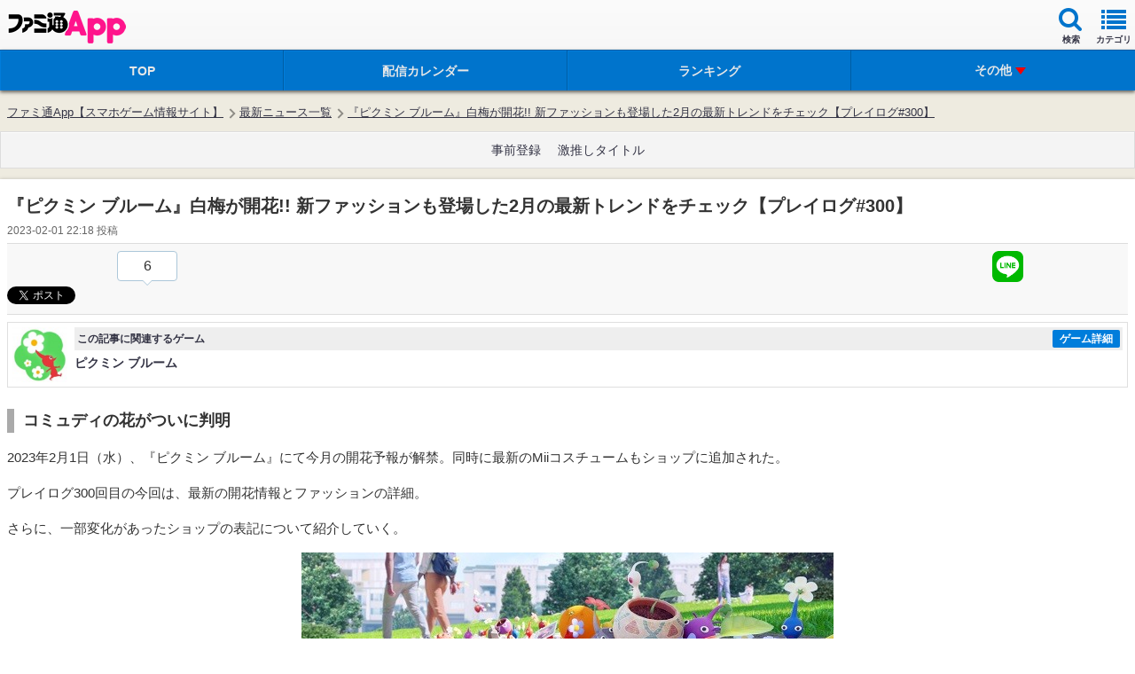

--- FILE ---
content_type: text/html; charset=utf-8
request_url: https://www.google.com/recaptcha/api2/aframe
body_size: 267
content:
<!DOCTYPE HTML><html><head><meta http-equiv="content-type" content="text/html; charset=UTF-8"></head><body><script nonce="rDYVpbZZB7fnGUuZrlpOoQ">/** Anti-fraud and anti-abuse applications only. See google.com/recaptcha */ try{var clients={'sodar':'https://pagead2.googlesyndication.com/pagead/sodar?'};window.addEventListener("message",function(a){try{if(a.source===window.parent){var b=JSON.parse(a.data);var c=clients[b['id']];if(c){var d=document.createElement('img');d.src=c+b['params']+'&rc='+(localStorage.getItem("rc::a")?sessionStorage.getItem("rc::b"):"");window.document.body.appendChild(d);sessionStorage.setItem("rc::e",parseInt(sessionStorage.getItem("rc::e")||0)+1);localStorage.setItem("rc::h",'1768700043384');}}}catch(b){}});window.parent.postMessage("_grecaptcha_ready", "*");}catch(b){}</script></body></html>